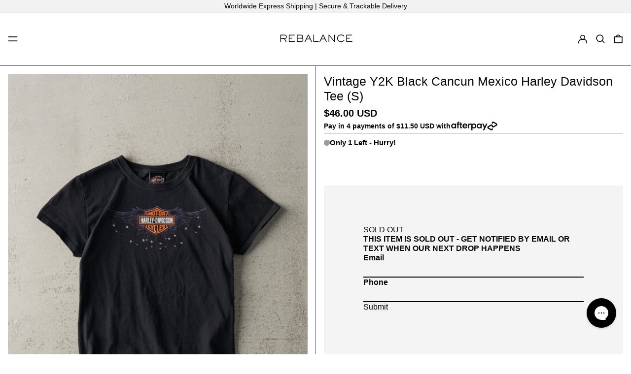

--- FILE ---
content_type: text/javascript; charset=utf-8
request_url: https://rebalancevintage.com/products/vintage-y2k-dark-wash-levis-505-straight-fit-jeans-36x29fgnwrt.js
body_size: 484
content:
{"id":8003527475448,"title":"Vintage Dark Wash Levis 505 Straight Fit Jeans (36x29)","handle":"vintage-y2k-dark-wash-levis-505-straight-fit-jeans-36x29fgnwrt","description":"\u003cp\u003eRecommended Size: 36Wx29L\u003cbr\u003eTagged Size: 36x30\u003c\/p\u003e\n\u003cp\u003eMeasurements\u003cbr\u003eLength: 29\u003cbr\u003eWaist: 36\u003c\/p\u003e\n\u003cp\u003eCondition: Great\u003cbr\u003e**Please note, due to the garment being vintage, sizing doesn't necessarily match the tagged size presented on the garments tag. Base your decisions off the measurements \u0026amp; recommended sizing. Also, due to the item being anywhere from 20-50 years old, minor defects could be present among the product, such as minor distressing, stains, etc. If you have any questions about the item or any other products contact us via Instagram @rebalancevintage or email us at \u003cmeta charset=\"utf-8\"\u003ecustomerservice@rebalancevintage.com\u003c\/p\u003e","published_at":"2023-06-16T15:00:03-04:00","created_at":"2023-06-01T10:01:53-04:00","vendor":"Rebalance Vintage","type":"Bottoms","tags":["505","brand","denim","jean","jeans","levi","levis","long-benefits:vintage","lx-vintage","new drop","sale","staff","straight fit","vintage","vintage-benefits"],"price":8100,"price_min":8100,"price_max":8100,"available":true,"price_varies":false,"compare_at_price":12200,"compare_at_price_min":12200,"compare_at_price_max":12200,"compare_at_price_varies":false,"variants":[{"id":43846715605240,"title":"36 \/ Blue","option1":"36","option2":"Blue","option3":null,"sku":"LV232","requires_shipping":true,"taxable":true,"featured_image":null,"available":true,"name":"Vintage Dark Wash Levis 505 Straight Fit Jeans (36x29) - 36 \/ Blue","public_title":"36 \/ Blue","options":["36","Blue"],"price":8100,"weight":850,"compare_at_price":12200,"inventory_management":"shopify","barcode":"00007950","requires_selling_plan":false,"selling_plan_allocations":[]}],"images":["\/\/cdn.shopify.com\/s\/files\/1\/0437\/3331\/9842\/files\/May29-Jun14296.jpg?v=1741642468","\/\/cdn.shopify.com\/s\/files\/1\/0437\/3331\/9842\/files\/May29-Jun14297.jpg?v=1741642468","\/\/cdn.shopify.com\/s\/files\/1\/0437\/3331\/9842\/files\/May29-Jun142961.jpg?v=1741642468","\/\/cdn.shopify.com\/s\/files\/1\/0437\/3331\/9842\/files\/May29-Jun142971.jpg?v=1741642468"],"featured_image":"\/\/cdn.shopify.com\/s\/files\/1\/0437\/3331\/9842\/files\/May29-Jun14296.jpg?v=1741642468","options":[{"name":"Size","position":1,"values":["36"]},{"name":"Color","position":2,"values":["Blue"]}],"url":"\/products\/vintage-y2k-dark-wash-levis-505-straight-fit-jeans-36x29fgnwrt","media":[{"alt":null,"id":31851863179512,"position":1,"preview_image":{"aspect_ratio":0.75,"height":2048,"width":1536,"src":"https:\/\/cdn.shopify.com\/s\/files\/1\/0437\/3331\/9842\/files\/May29-Jun14296.jpg?v=1741642468"},"aspect_ratio":0.75,"height":2048,"media_type":"image","src":"https:\/\/cdn.shopify.com\/s\/files\/1\/0437\/3331\/9842\/files\/May29-Jun14296.jpg?v=1741642468","width":1536},{"alt":null,"id":31851863277816,"position":2,"preview_image":{"aspect_ratio":0.75,"height":2048,"width":1536,"src":"https:\/\/cdn.shopify.com\/s\/files\/1\/0437\/3331\/9842\/files\/May29-Jun14297.jpg?v=1741642468"},"aspect_ratio":0.75,"height":2048,"media_type":"image","src":"https:\/\/cdn.shopify.com\/s\/files\/1\/0437\/3331\/9842\/files\/May29-Jun14297.jpg?v=1741642468","width":1536},{"alt":null,"id":31851863146744,"position":3,"preview_image":{"aspect_ratio":0.75,"height":2048,"width":1536,"src":"https:\/\/cdn.shopify.com\/s\/files\/1\/0437\/3331\/9842\/files\/May29-Jun142961.jpg?v=1741642468"},"aspect_ratio":0.75,"height":2048,"media_type":"image","src":"https:\/\/cdn.shopify.com\/s\/files\/1\/0437\/3331\/9842\/files\/May29-Jun142961.jpg?v=1741642468","width":1536},{"alt":null,"id":31851863212280,"position":4,"preview_image":{"aspect_ratio":0.75,"height":2048,"width":1536,"src":"https:\/\/cdn.shopify.com\/s\/files\/1\/0437\/3331\/9842\/files\/May29-Jun142971.jpg?v=1741642468"},"aspect_ratio":0.75,"height":2048,"media_type":"image","src":"https:\/\/cdn.shopify.com\/s\/files\/1\/0437\/3331\/9842\/files\/May29-Jun142971.jpg?v=1741642468","width":1536}],"requires_selling_plan":false,"selling_plan_groups":[]}

--- FILE ---
content_type: text/javascript; charset=utf-8
request_url: https://rebalancevintage.com/products/vintage-98-black-palm-beach-fl-harley-davidson-quarter-button-pocket-tee-sszdgnjxfrsyk.js
body_size: 375
content:
{"id":8804773101816,"title":"Vintage 98' Black Palm Beach FL Harley Davidson Quarter Button Pocket Tee (S\/M)","handle":"vintage-98-black-palm-beach-fl-harley-davidson-quarter-button-pocket-tee-sszdgnjxfrsyk","description":"\u003cp\u003eRecommended Size: S\/M\u003cbr\u003eTagged Size: L (Harley Davidson, Made in USA)\u003c\/p\u003e\n\u003cp\u003eMeasurements\u003cbr\u003eLength: 26\u003cbr\u003ePit to Pit: 19\u003c\/p\u003e\n\u003cp\u003eCondition: Fair with fading, staining, discolouration and distressing\u003cbr\u003e**Please note, due to the garment being vintage, sizing doesn't necessarily match the tagged size presented on the garments tag. Base your decisions off the measurements \u0026amp; recommended sizing. Also, due to the item being anywhere from 20-50 years old, minor defects could be present among the product, such as minor distressing, stains, etc. If you have any questions about the item or any other products contact us via Instagram @rebalancevintage or email us at customerservice@rebalancevintage.com\u003c\/p\u003e","published_at":"2024-11-22T15:00:20-05:00","created_at":"2024-10-25T13:07:51-04:00","vendor":"Rebalance Vintage","type":"Shirt","tags":["1\/4 button","90s","bike","brand","graphic","harley","harley davidson","harley tee","Made in USA","motor","motorbike","motorcycle","new drop","Pocket","sale","vintage"],"price":4700,"price_min":4700,"price_max":4700,"available":true,"price_varies":false,"compare_at_price":7100,"compare_at_price_min":7100,"compare_at_price_max":7100,"compare_at_price_varies":false,"variants":[{"id":45864679080184,"title":"S\/M \/ Black","option1":"S\/M","option2":"Black","option3":null,"sku":"12464","requires_shipping":true,"taxable":true,"featured_image":null,"available":true,"name":"Vintage 98' Black Palm Beach FL Harley Davidson Quarter Button Pocket Tee (S\/M) - S\/M \/ Black","public_title":"S\/M \/ Black","options":["S\/M","Black"],"price":4700,"weight":227,"compare_at_price":7100,"inventory_management":"shopify","barcode":"00015375","requires_selling_plan":false,"selling_plan_allocations":[]}],"images":["\/\/cdn.shopify.com\/s\/files\/1\/0437\/3331\/9842\/files\/Oct21-240260.jpg?v=1741633537","\/\/cdn.shopify.com\/s\/files\/1\/0437\/3331\/9842\/files\/Oct21-2402601.jpg?v=1741633537","\/\/cdn.shopify.com\/s\/files\/1\/0437\/3331\/9842\/files\/Oct21-2402602.jpg?v=1741633537"],"featured_image":"\/\/cdn.shopify.com\/s\/files\/1\/0437\/3331\/9842\/files\/Oct21-240260.jpg?v=1741633537","options":[{"name":"Size","position":1,"values":["S\/M"]},{"name":"Color","position":2,"values":["Black"]}],"url":"\/products\/vintage-98-black-palm-beach-fl-harley-davidson-quarter-button-pocket-tee-sszdgnjxfrsyk","media":[{"alt":null,"id":35221005500664,"position":1,"preview_image":{"aspect_ratio":0.75,"height":2048,"width":1536,"src":"https:\/\/cdn.shopify.com\/s\/files\/1\/0437\/3331\/9842\/files\/Oct21-240260.jpg?v=1741633537"},"aspect_ratio":0.75,"height":2048,"media_type":"image","src":"https:\/\/cdn.shopify.com\/s\/files\/1\/0437\/3331\/9842\/files\/Oct21-240260.jpg?v=1741633537","width":1536},{"alt":null,"id":35221005336824,"position":2,"preview_image":{"aspect_ratio":0.751,"height":1471,"width":1104,"src":"https:\/\/cdn.shopify.com\/s\/files\/1\/0437\/3331\/9842\/files\/Oct21-2402601.jpg?v=1741633537"},"aspect_ratio":0.751,"height":1471,"media_type":"image","src":"https:\/\/cdn.shopify.com\/s\/files\/1\/0437\/3331\/9842\/files\/Oct21-2402601.jpg?v=1741633537","width":1104},{"alt":null,"id":35221005435128,"position":3,"preview_image":{"aspect_ratio":0.75,"height":1187,"width":890,"src":"https:\/\/cdn.shopify.com\/s\/files\/1\/0437\/3331\/9842\/files\/Oct21-2402602.jpg?v=1741633537"},"aspect_ratio":0.75,"height":1187,"media_type":"image","src":"https:\/\/cdn.shopify.com\/s\/files\/1\/0437\/3331\/9842\/files\/Oct21-2402602.jpg?v=1741633537","width":890}],"requires_selling_plan":false,"selling_plan_groups":[]}

--- FILE ---
content_type: text/javascript; charset=utf-8
request_url: https://rebalancevintage.com/products/vintage-y2k-dark-wash-levis-505-straight-fit-jeans-36x29fgnwrt.js
body_size: 205
content:
{"id":8003527475448,"title":"Vintage Dark Wash Levis 505 Straight Fit Jeans (36x29)","handle":"vintage-y2k-dark-wash-levis-505-straight-fit-jeans-36x29fgnwrt","description":"\u003cp\u003eRecommended Size: 36Wx29L\u003cbr\u003eTagged Size: 36x30\u003c\/p\u003e\n\u003cp\u003eMeasurements\u003cbr\u003eLength: 29\u003cbr\u003eWaist: 36\u003c\/p\u003e\n\u003cp\u003eCondition: Great\u003cbr\u003e**Please note, due to the garment being vintage, sizing doesn't necessarily match the tagged size presented on the garments tag. Base your decisions off the measurements \u0026amp; recommended sizing. Also, due to the item being anywhere from 20-50 years old, minor defects could be present among the product, such as minor distressing, stains, etc. If you have any questions about the item or any other products contact us via Instagram @rebalancevintage or email us at \u003cmeta charset=\"utf-8\"\u003ecustomerservice@rebalancevintage.com\u003c\/p\u003e","published_at":"2023-06-16T15:00:03-04:00","created_at":"2023-06-01T10:01:53-04:00","vendor":"Rebalance Vintage","type":"Bottoms","tags":["505","brand","denim","jean","jeans","levi","levis","long-benefits:vintage","lx-vintage","new drop","sale","staff","straight fit","vintage","vintage-benefits"],"price":8100,"price_min":8100,"price_max":8100,"available":true,"price_varies":false,"compare_at_price":12200,"compare_at_price_min":12200,"compare_at_price_max":12200,"compare_at_price_varies":false,"variants":[{"id":43846715605240,"title":"36 \/ Blue","option1":"36","option2":"Blue","option3":null,"sku":"LV232","requires_shipping":true,"taxable":true,"featured_image":null,"available":true,"name":"Vintage Dark Wash Levis 505 Straight Fit Jeans (36x29) - 36 \/ Blue","public_title":"36 \/ Blue","options":["36","Blue"],"price":8100,"weight":850,"compare_at_price":12200,"inventory_management":"shopify","barcode":"00007950","requires_selling_plan":false,"selling_plan_allocations":[]}],"images":["\/\/cdn.shopify.com\/s\/files\/1\/0437\/3331\/9842\/files\/May29-Jun14296.jpg?v=1741642468","\/\/cdn.shopify.com\/s\/files\/1\/0437\/3331\/9842\/files\/May29-Jun14297.jpg?v=1741642468","\/\/cdn.shopify.com\/s\/files\/1\/0437\/3331\/9842\/files\/May29-Jun142961.jpg?v=1741642468","\/\/cdn.shopify.com\/s\/files\/1\/0437\/3331\/9842\/files\/May29-Jun142971.jpg?v=1741642468"],"featured_image":"\/\/cdn.shopify.com\/s\/files\/1\/0437\/3331\/9842\/files\/May29-Jun14296.jpg?v=1741642468","options":[{"name":"Size","position":1,"values":["36"]},{"name":"Color","position":2,"values":["Blue"]}],"url":"\/products\/vintage-y2k-dark-wash-levis-505-straight-fit-jeans-36x29fgnwrt","media":[{"alt":null,"id":31851863179512,"position":1,"preview_image":{"aspect_ratio":0.75,"height":2048,"width":1536,"src":"https:\/\/cdn.shopify.com\/s\/files\/1\/0437\/3331\/9842\/files\/May29-Jun14296.jpg?v=1741642468"},"aspect_ratio":0.75,"height":2048,"media_type":"image","src":"https:\/\/cdn.shopify.com\/s\/files\/1\/0437\/3331\/9842\/files\/May29-Jun14296.jpg?v=1741642468","width":1536},{"alt":null,"id":31851863277816,"position":2,"preview_image":{"aspect_ratio":0.75,"height":2048,"width":1536,"src":"https:\/\/cdn.shopify.com\/s\/files\/1\/0437\/3331\/9842\/files\/May29-Jun14297.jpg?v=1741642468"},"aspect_ratio":0.75,"height":2048,"media_type":"image","src":"https:\/\/cdn.shopify.com\/s\/files\/1\/0437\/3331\/9842\/files\/May29-Jun14297.jpg?v=1741642468","width":1536},{"alt":null,"id":31851863146744,"position":3,"preview_image":{"aspect_ratio":0.75,"height":2048,"width":1536,"src":"https:\/\/cdn.shopify.com\/s\/files\/1\/0437\/3331\/9842\/files\/May29-Jun142961.jpg?v=1741642468"},"aspect_ratio":0.75,"height":2048,"media_type":"image","src":"https:\/\/cdn.shopify.com\/s\/files\/1\/0437\/3331\/9842\/files\/May29-Jun142961.jpg?v=1741642468","width":1536},{"alt":null,"id":31851863212280,"position":4,"preview_image":{"aspect_ratio":0.75,"height":2048,"width":1536,"src":"https:\/\/cdn.shopify.com\/s\/files\/1\/0437\/3331\/9842\/files\/May29-Jun142971.jpg?v=1741642468"},"aspect_ratio":0.75,"height":2048,"media_type":"image","src":"https:\/\/cdn.shopify.com\/s\/files\/1\/0437\/3331\/9842\/files\/May29-Jun142971.jpg?v=1741642468","width":1536}],"requires_selling_plan":false,"selling_plan_groups":[]}

--- FILE ---
content_type: text/javascript; charset=utf-8
request_url: https://rebalancevintage.com/products/vintage-98-black-palm-beach-fl-harley-davidson-quarter-button-pocket-tee-sszdgnjxfrsyk.js
body_size: 424
content:
{"id":8804773101816,"title":"Vintage 98' Black Palm Beach FL Harley Davidson Quarter Button Pocket Tee (S\/M)","handle":"vintage-98-black-palm-beach-fl-harley-davidson-quarter-button-pocket-tee-sszdgnjxfrsyk","description":"\u003cp\u003eRecommended Size: S\/M\u003cbr\u003eTagged Size: L (Harley Davidson, Made in USA)\u003c\/p\u003e\n\u003cp\u003eMeasurements\u003cbr\u003eLength: 26\u003cbr\u003ePit to Pit: 19\u003c\/p\u003e\n\u003cp\u003eCondition: Fair with fading, staining, discolouration and distressing\u003cbr\u003e**Please note, due to the garment being vintage, sizing doesn't necessarily match the tagged size presented on the garments tag. Base your decisions off the measurements \u0026amp; recommended sizing. Also, due to the item being anywhere from 20-50 years old, minor defects could be present among the product, such as minor distressing, stains, etc. If you have any questions about the item or any other products contact us via Instagram @rebalancevintage or email us at customerservice@rebalancevintage.com\u003c\/p\u003e","published_at":"2024-11-22T15:00:20-05:00","created_at":"2024-10-25T13:07:51-04:00","vendor":"Rebalance Vintage","type":"Shirt","tags":["1\/4 button","90s","bike","brand","graphic","harley","harley davidson","harley tee","Made in USA","motor","motorbike","motorcycle","new drop","Pocket","sale","vintage"],"price":4700,"price_min":4700,"price_max":4700,"available":true,"price_varies":false,"compare_at_price":7100,"compare_at_price_min":7100,"compare_at_price_max":7100,"compare_at_price_varies":false,"variants":[{"id":45864679080184,"title":"S\/M \/ Black","option1":"S\/M","option2":"Black","option3":null,"sku":"12464","requires_shipping":true,"taxable":true,"featured_image":null,"available":true,"name":"Vintage 98' Black Palm Beach FL Harley Davidson Quarter Button Pocket Tee (S\/M) - S\/M \/ Black","public_title":"S\/M \/ Black","options":["S\/M","Black"],"price":4700,"weight":227,"compare_at_price":7100,"inventory_management":"shopify","barcode":"00015375","requires_selling_plan":false,"selling_plan_allocations":[]}],"images":["\/\/cdn.shopify.com\/s\/files\/1\/0437\/3331\/9842\/files\/Oct21-240260.jpg?v=1741633537","\/\/cdn.shopify.com\/s\/files\/1\/0437\/3331\/9842\/files\/Oct21-2402601.jpg?v=1741633537","\/\/cdn.shopify.com\/s\/files\/1\/0437\/3331\/9842\/files\/Oct21-2402602.jpg?v=1741633537"],"featured_image":"\/\/cdn.shopify.com\/s\/files\/1\/0437\/3331\/9842\/files\/Oct21-240260.jpg?v=1741633537","options":[{"name":"Size","position":1,"values":["S\/M"]},{"name":"Color","position":2,"values":["Black"]}],"url":"\/products\/vintage-98-black-palm-beach-fl-harley-davidson-quarter-button-pocket-tee-sszdgnjxfrsyk","media":[{"alt":null,"id":35221005500664,"position":1,"preview_image":{"aspect_ratio":0.75,"height":2048,"width":1536,"src":"https:\/\/cdn.shopify.com\/s\/files\/1\/0437\/3331\/9842\/files\/Oct21-240260.jpg?v=1741633537"},"aspect_ratio":0.75,"height":2048,"media_type":"image","src":"https:\/\/cdn.shopify.com\/s\/files\/1\/0437\/3331\/9842\/files\/Oct21-240260.jpg?v=1741633537","width":1536},{"alt":null,"id":35221005336824,"position":2,"preview_image":{"aspect_ratio":0.751,"height":1471,"width":1104,"src":"https:\/\/cdn.shopify.com\/s\/files\/1\/0437\/3331\/9842\/files\/Oct21-2402601.jpg?v=1741633537"},"aspect_ratio":0.751,"height":1471,"media_type":"image","src":"https:\/\/cdn.shopify.com\/s\/files\/1\/0437\/3331\/9842\/files\/Oct21-2402601.jpg?v=1741633537","width":1104},{"alt":null,"id":35221005435128,"position":3,"preview_image":{"aspect_ratio":0.75,"height":1187,"width":890,"src":"https:\/\/cdn.shopify.com\/s\/files\/1\/0437\/3331\/9842\/files\/Oct21-2402602.jpg?v=1741633537"},"aspect_ratio":0.75,"height":1187,"media_type":"image","src":"https:\/\/cdn.shopify.com\/s\/files\/1\/0437\/3331\/9842\/files\/Oct21-2402602.jpg?v=1741633537","width":890}],"requires_selling_plan":false,"selling_plan_groups":[]}

--- FILE ---
content_type: text/javascript; charset=utf-8
request_url: https://rebalancevintage.com/products/vintage-y2k-black-cancoun-mexico-harley-davidson-tee-sszdgbsf.js
body_size: 1132
content:
{"id":8337704222968,"title":"Vintage Y2K Black Cancun Mexico Harley Davidson Tee (S)","handle":"vintage-y2k-black-cancoun-mexico-harley-davidson-tee-sszdgbsf","description":"\u003cp\u003eRecommended Size: S\u003cbr\u003e\nTagged Size: Womens L (Harley Davidson Tag)\u003c\/p\u003e\n\n\u003cp\u003eMeasurements\u003cbr\u003e\nLength: 21\u003cbr\u003e\nPit to Pit: 18\u003c\/p\u003e\n\n\u003cp\u003eCondition: Good with some discolouration\u003cbr\u003e\n**Please note, due to the garment being vintage, sizing doesn't necessarily match the tagged size presented on the garments tag. Base your decisions off the measurements \u0026amp; recommended sizing. Also, due to the item being anywhere from 20-50 years old, minor defects could be present among the product, such as minor distressing, stains, etc. If you have any questions about the item or any other products contact us via Instagram @rebalancevintage or email us at rebalancevintage@gmail.com\u003c\/p\u003e","published_at":"2024-04-16T15:00:26-04:00","created_at":"2024-03-27T15:26:24-04:00","vendor":"Rebalance Vintage","type":"Shirt","tags":["bike","brand","harley","harley davidson","harley tee","mexico","motor","motorbike","motorcycle","new drop","vintage"],"price":4600,"price_min":4600,"price_max":4600,"available":false,"price_varies":false,"compare_at_price":null,"compare_at_price_min":0,"compare_at_price_max":0,"compare_at_price_varies":false,"variants":[{"id":44648889712888,"title":"S \/ Black","option1":"S","option2":"Black","option3":null,"sku":"9827","requires_shipping":true,"taxable":true,"featured_image":null,"available":false,"name":"Vintage Y2K Black Cancun Mexico Harley Davidson Tee (S) - S \/ Black","public_title":"S \/ Black","options":["S","Black"],"price":4600,"weight":0,"compare_at_price":null,"inventory_management":"shopify","barcode":"00012219","requires_selling_plan":false,"selling_plan_allocations":[]}],"images":["\/\/cdn.shopify.com\/s\/files\/1\/0437\/3331\/9842\/files\/Mar24-288180.jpg?v=1741636429","\/\/cdn.shopify.com\/s\/files\/1\/0437\/3331\/9842\/files\/Mar24-288181.jpg?v=1741636429","\/\/cdn.shopify.com\/s\/files\/1\/0437\/3331\/9842\/files\/Mar24-2881801.jpg?v=1741636429","\/\/cdn.shopify.com\/s\/files\/1\/0437\/3331\/9842\/files\/Mar24-2881811.jpg?v=1741636429"],"featured_image":"\/\/cdn.shopify.com\/s\/files\/1\/0437\/3331\/9842\/files\/Mar24-288180.jpg?v=1741636429","options":[{"name":"Size","position":1,"values":["S"]},{"name":"Color","position":2,"values":["Black"]}],"url":"\/products\/vintage-y2k-black-cancoun-mexico-harley-davidson-tee-sszdgbsf","media":[{"alt":null,"id":32970298228984,"position":1,"preview_image":{"aspect_ratio":0.75,"height":2048,"width":1536,"src":"https:\/\/cdn.shopify.com\/s\/files\/1\/0437\/3331\/9842\/files\/Mar24-288180.jpg?v=1741636429"},"aspect_ratio":0.75,"height":2048,"media_type":"image","src":"https:\/\/cdn.shopify.com\/s\/files\/1\/0437\/3331\/9842\/files\/Mar24-288180.jpg?v=1741636429","width":1536},{"alt":null,"id":32970298294520,"position":2,"preview_image":{"aspect_ratio":0.75,"height":2048,"width":1536,"src":"https:\/\/cdn.shopify.com\/s\/files\/1\/0437\/3331\/9842\/files\/Mar24-288181.jpg?v=1741636429"},"aspect_ratio":0.75,"height":2048,"media_type":"image","src":"https:\/\/cdn.shopify.com\/s\/files\/1\/0437\/3331\/9842\/files\/Mar24-288181.jpg?v=1741636429","width":1536},{"alt":null,"id":32970298196216,"position":3,"preview_image":{"aspect_ratio":0.75,"height":1346,"width":1009,"src":"https:\/\/cdn.shopify.com\/s\/files\/1\/0437\/3331\/9842\/files\/Mar24-2881801.jpg?v=1741636429"},"aspect_ratio":0.75,"height":1346,"media_type":"image","src":"https:\/\/cdn.shopify.com\/s\/files\/1\/0437\/3331\/9842\/files\/Mar24-2881801.jpg?v=1741636429","width":1009},{"alt":null,"id":32970298261752,"position":4,"preview_image":{"aspect_ratio":0.75,"height":1352,"width":1014,"src":"https:\/\/cdn.shopify.com\/s\/files\/1\/0437\/3331\/9842\/files\/Mar24-2881811.jpg?v=1741636429"},"aspect_ratio":0.75,"height":1352,"media_type":"image","src":"https:\/\/cdn.shopify.com\/s\/files\/1\/0437\/3331\/9842\/files\/Mar24-2881811.jpg?v=1741636429","width":1014}],"requires_selling_plan":false,"selling_plan_groups":[]}